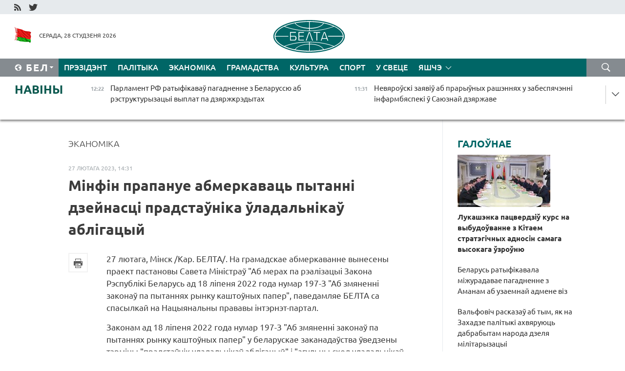

--- FILE ---
content_type: text/html; charset=UTF-8
request_url: https://blr.belta.by/economics/view/minfin-prapanue-abmerkavats-pytanni-dzejnastsi-pradstaunika-uladalnikau-abligatsyj-125351-2023/
body_size: 14725
content:
    
    	<!DOCTYPE HTML>
	<html lang="by-BY" prefix="og: http://ogp.me/ns#">
	<head  prefix="article: http://ogp.me/ns/article#">
		<title>Мінфін прапануе абмеркаваць пытанні дзейнасці прадстаўніка ўладальнікаў аблігацый</title>
		<meta http-equiv="Content-Type" content="text/html; charset=utf-8">
                <meta name="viewport" content="width=device-width">
		<link rel="stylesheet" href="/styles/general_styles.css" type="text/css">
                                <link rel="stylesheet" href="/styles/styles2.css?1769592314" type="text/css">
                                <link rel="stylesheet" href="/styles/styles.css?1769592314" type="text/css">
                <link rel="stylesheet" href="/styles/tr_styles.css" type="text/css">
                            <link rel="icon" href="/desimages/fav.png" type="image/png">
		<meta name="keywords" content="">
		<meta name="description" content="Законам ад 18 ліпеня 2022 года нумар 197-З &quot;Аб змяненні законаў па пытаннях рынку каштоўных папер&quot; у беларускае заканадаўства ўведзены тэрміны &quot;прадстаўнік уладальнікаў аблігацый&quot; і &quot;агульны сход уладальнікаў аблігацый&quot;.">
	                    <meta property="og:locale" content="by_BY">
	        	        	<meta property="og:site_name" content="Беларускае тэлеграфнае агенцтва" />
	        	        	<meta property="og:title" content="Мінфін прапануе абмеркаваць пытанні дзейнасці прадстаўніка ўладальнікаў аблігацый" />
	        	        	<meta property="og:type" content="article" />
	        	        	<meta property="og:url" content="https://blr.belta.by/economics/view/minfin-prapanue-abmerkavats-pytanni-dzejnastsi-pradstaunika-uladalnikau-abligatsyj-125351-2023" />
	        	        	<meta property="og:image" content="https://blr.belta.by/desimages/og_image.png" />
	        	        	<meta property="og:description" content="Законам ад 18 ліпеня 2022 года нумар 197-З &amp;quot;Аб змяненні законаў па пытаннях рынку каштоўных папер&amp;quot; у беларускае заканадаўства ўведзены тэрміны &amp;quot;прадстаўнік уладальнікаў аблігацый&amp;quot; і &amp;quot;агульны сход уладальнікаў аблігацый&amp;quot;." />
	        	        	<meta property="og:section" content="Эканоміка" />
	        	        	<meta property="article:published_time" content="2023-02-27 14:31:00" />
	        	        	<meta property="article:modified_time" content="2023-02-27 17:23:19" />
	        	    		                        <!-- Yandex.Metrika informer -->
<a href="https://metrika.yandex.by/stat/?id=15029098&amp;from=informer"
target="_blank" rel="nofollow"><img src="https://informer.yandex.ru/informer/15029098/1_1_FFFFFFFF_EFEFEFFF_0_pageviews"
style="width:80px; height:15px; border:0; display:none" alt="Яндекс.Метрика" title="Яндекс.Метрика: данные за сегодня (просмотры)" class="ym-advanced-informer" data-cid="15029098" data-lang="ru" /></a>
<!-- /Yandex.Metrika informer -->

<!-- Yandex.Metrika counter -->
<script type="text/javascript" >
   (function(m,e,t,r,i,k,a){m[i]=m[i]||function(){(m[i].a=m[i].a||[]).push(arguments)};
   m[i].l=1*new Date();
   for (var j = 0; j < document.scripts.length; j++) {if (document.scripts[j].src === r) { return; }}
   k=e.createElement(t),a=e.getElementsByTagName(t)[0],k.async=1,k.src=r,a.parentNode.insertBefore(k,a)})
   (window, document, "script", "https://mc.yandex.ru/metrika/tag.js", "ym");

   ym(15029098, "init", {
        clickmap:true,
        trackLinks:true,
        accurateTrackBounce:true,
        webvisor:true
   });
</script>
<noscript><div><img src="https://mc.yandex.ru/watch/15029098" style="position:absolute; left:-9999px;" alt="" /></div></noscript>
<!-- /Yandex.Metrika counter -->

            
                        <meta name="google-site-verification" content="Dd8uWU7VCf77OeeHXR5DHMQmZ-7j6FLk_JRDg71UqnQ" />

            
                        <!-- Google tag (gtag.js) -->
<script async src="https://www.googletagmanager.com/gtag/js?id=G-TNQG804L3G"></script>
<script>
  window.dataLayer = window.dataLayer || [];
  function gtag(){dataLayer.push(arguments);}
  gtag('js', new Date());

  gtag('config', 'G-TNQG804L3G');
</script>

            
        

                                                                	</head>
	
	<body>

                
        <a id="top"></a>

    <div class="all   ">
        <div class="ban_main_top">
            
        </div>
        <div class="top_line">
	                <div class="social_icons">
                                          <a href="/rss" title="RSS"  target ="_self" onmouseover="this.children[0].src='https://blr.belta.by/images/storage/banners/000015_9792b56e8dc3dd1262c69a28a949a99b_work.jpg'" onmouseout="this.children[0].src='https://blr.belta.by/images/storage/banners/000015_4c7b4dd0abba134c3f3b40f11c7d2280_work.jpg'">
                    <img src="https://blr.belta.by/images/storage/banners/000015_4c7b4dd0abba134c3f3b40f11c7d2280_work.jpg" alt="RSS" title="RSS" />
                </a>
                                              <a href="https://twitter.com/ByBelta" title="Twitter"  target ="_blank" onmouseover="this.children[0].src='https://blr.belta.by/images/storage/banners/000015_d883d8345fde0915c71fe70fbc6b3aba_work.jpg'" onmouseout="this.children[0].src='https://blr.belta.by/images/storage/banners/000015_aa312c63b3361ad13bfc21a9647031cf_work.jpg'">
                    <img src="https://blr.belta.by/images/storage/banners/000015_aa312c63b3361ad13bfc21a9647031cf_work.jpg" alt="Twitter" title="Twitter" />
                </a>
                        </div>
    
	         
        </div>
        <div class="header">
            <div class="header_date">
                                            <a class="header_flag" href="/" title="Сцяг"  target ="_self">
                <img 
                    src="https://blr.belta.by/images/storage/banners/000204_8b46a27f5f27ae9a2d0bd487d340c2d5_work.jpg" 
                    alt="Сцяг" 
                    title="Сцяг" 
                                    />
            </a>
            
                Серада, 28 студзеня 2026
            </div>
	            	        <div class="logo">
            
                                                                    <a href="/" title="Беларускае тэлеграфнае агенцтва"  target ="_self">
                            <span class="logo_img"><img src="https://blr.belta.by/images/storage/banners/000016_3289232daeea51392de2ee72efbeeaee_work.jpg" alt="Беларускае тэлеграфнае агенцтва" title="Беларускае тэлеграфнае агенцтва" /></span>
                                                    </a>
                                                        </div>
    
            <div class="weather_currency">
                <div class="weather_currency_inner">
                
	 	
                </div>
	    
            </div>
        </div>
    <div class="menu_line" >

	    <div class="main_langs" id="main_langs">
            <div class="main_langs_inner" id="main_langs_inner">
	
                                    <div class="main_lang_item" ><a target="_blank"   href="http://belta.by" title="Рус" >Рус</a></div>
        	
                                                    	
                                    <div class="main_lang_item" ><a target="_blank"   href="https://pol.belta.by/" title="Pl" >Pl</a></div>
        	
                                    <div class="main_lang_item" ><a target="_blank"   href="http://eng.belta.by" title="Eng" >Eng</a></div>
        	
                                    <div class="main_lang_item" ><a target="_blank"   href="http://deu.belta.by" title="Deu" >Deu</a></div>
        	
                                    <div class="main_lang_item" ><a target="_blank"   href="http://esp.belta.by" title="Esp" >Esp</a></div>
        	
                                    <div class="main_lang_item" ><a target="_blank"   href="http://chn.belta.by/" title="中文" >中文</a></div>
        </div>
<div class="main_lang_item main_lang_selected" ><a   href="https://blr.belta.by/" title="Бел">Бел</a></div>
</div>
		

	       <div class="h_menu_fp" id="h_menu_fp" >
    <div class="h_menu_title" id="h_menu_title">
                Меню
    </div>
            <div class="h_menu_s" id="h_menu_s"></div>
        <div class="menu_more">
            <div class="menu_more_title" id="h_menu_more" >Яшчэ </div>
                    <div id="h_menu" class="h_menu">
                <div class="content_all_margin">
	                        <div class="menu_els" id="h_menu_line_1">
                                                            <div class="menu_item " id="h_menu_item_1_1">
                            <a   href="https://blr.belta.by/president/" title="Прэзідэнт">Прэзідэнт</a>
                        </div>
                                                                                <div class="menu_item " id="h_menu_item_1_2">
                            <a   href="https://blr.belta.by/politics/" title="Палітыка">Палітыка</a>
                        </div>
                                                                                <div class="menu_item menu_item_selected" id="h_menu_item_1_3">
                            <a   href="https://blr.belta.by/economics/" title="Эканоміка">Эканоміка</a>
                        </div>
                                                                                <div class="menu_item " id="h_menu_item_1_4">
                            <a   href="https://blr.belta.by/society/" title="Грамадства">Грамадства</a>
                        </div>
                                                                                <div class="menu_item " id="h_menu_item_1_5">
                            <a   href="https://blr.belta.by/culture/" title="Культура">Культура</a>
                        </div>
                                                                                <div class="menu_item " id="h_menu_item_1_6">
                            <a   href="https://blr.belta.by/sport/" title="Спорт">Спорт</a>
                        </div>
                                                                                <div class="menu_item " id="h_menu_item_1_7">
                            <a   href="https://blr.belta.by/world/" title="У свеце">У свеце</a>
                        </div>
                                                </div>
                                            <div class="menu_els" id="h_menu_line_2">
                                                            <div class="menu_item " id="h_menu_item_2_1">
                            <a   href="https://blr.belta.by/opinions/" title="Меркаванні">Меркаванні</a>
                        </div>
                                                                                <div class="menu_item " id="h_menu_item_2_2">
                            <a   href="https://blr.belta.by/comments/" title="Каментарыі">Каментарыі</a>
                        </div>
                                                                                <div class="menu_item " id="h_menu_item_2_3">
                            <a   href="https://blr.belta.by/interview/" title="Інтэрв&#039;ю">Інтэрв'ю</a>
                        </div>
                                                </div>
                                            <div class="menu_els" id="h_menu_line_3">
                                                            <div class="menu_item " id="h_menu_item_3_1">
                            <a   href="https://blr.belta.by/photonews/" title="Фотанавіны">Фотанавіны</a>
                        </div>
                                                                                <div class="menu_item " id="h_menu_item_3_2">
                            <a   href="https://blr.belta.by/video/" title="Відэа">Відэа</a>
                        </div>
                                                                                <div class="menu_item " id="h_menu_item_3_3">
                            <a   href="https://blr.belta.by/infographica/" title="Інфаграфіка">Інфаграфіка</a>
                        </div>
                                                </div>
                                            <div class="menu_els" id="h_menu_line_4">
                                                            <div class="menu_item " id="h_menu_item_4_1">
                            <a   href="https://blr.belta.by/about_company/" title="Аб агенцтве">Аб агенцтве</a>
                        </div>
                                                                                <div class="menu_item " id="h_menu_item_4_2">
                            <a   href="https://blr.belta.by/advertising/" title="Рэклама">Рэклама</a>
                        </div>
                                                                                <div class="menu_item " id="h_menu_item_4_3">
                            <a   href="https://blr.belta.by/contacts/" title="Кантакты">Кантакты</a>
                        </div>
                                                </div>
                            </div>
       
    </div>
                    </div>
           </div>            
	


	
    
    
	    <div class="search_btn" onclick="open_search('search')"></div>
<form action="/search/getResultsForPeriod/" id="search">
    <input type="text" name="query" value="" placeholder="Пошук" class="search_edit"/>
    <input type="submit" value="Пошук" class="search_submit" />
    <div class="clear"></div>
        <div class="fp_search_where">
        <span id="fp_search_where">Дзе шукаць:</span>
            <input type="radio" name="group" value="0" id="group_0"/><label for="group_0">Шукаць усюды</label>
                                                        <input type="radio" name="group" value="4" id="group_4"/><label for="group_4">Вiдэа</label>
                                           <input type="radio" name="group" value="5" id="group_5"/><label for="group_5">Інфаграфіка</label>
                                           <input type="radio" name="group" value="6" id="group_6"/><label for="group_6">Эксперты</label>
               </div>
       <div class="fp_search_where">
        <span id="fp_search_when">За перыяд</span>
            <input type="radio" name="period" value="0" id="period_0"/><label for="period_0">За ўвесь перыяд</label>
            <input type="radio" name="period" value="1" id="period_1"/><label for="period_1">За дзень</label>
            <input type="radio" name="period" value="2" id="period_2"/><label for="period_2">За тыдзень</label>
            <input type="radio" name="period" value="3" id="period_3"/><label for="period_3">За месяц</label>
            <input type="radio" name="period" value="4" id="period_4"/><label for="period_4">За год</label>
                </div>
    <div class="search_close close_btn" onclick="close_search('search')"></div>
</form>
   

    </div>
    <div class="top_lenta_inner">
  <div class="top_lenta">
    <a href="/" title="На галоўную" class="tl_logo"></a>
    <div class="tl_title">
                    <a href="https://blr.belta.by/all_news" title="Навіны">Навіны</a>
            </div>
                            <div class="tl_inner" id="tl_inner">
        
        <div class="tl_item">
	        	            	        	                                                                        	                	                                <a  href="https://blr.belta.by/economics/view/parlament-rf-ratyfikavau-pagadnenne-z-belarussju-ab-restrukturyzatsyi-vyplat-pa-dzjarzhkredytah-154025-2026/"   title="Парламент РФ ратыфікаваў пагадненне з Беларуссю аб рэструктурызацыі выплат па дзяржкрэдытах ">
                    <span class="tl_date">
                                                                                                <span>12:22</span>
                    </span>
                    <span class="tl_news">Парламент РФ ратыфікаваў пагадненне з Беларуссю аб рэструктурызацыі выплат па дзяржкрэдытах </span>
                    <span class="tl_node">Эканоміка</span>
                </a>
        </div>
        
        <div class="tl_item">
	        	            	        	                                                                        	                	                                <a  href="https://blr.belta.by/politics/view/nevjarouski-zajaviu-ab-praryunyh-rashennjah-u-zabespjachenni-infarmbjaspeki-u-sajuznaj-dzjarzhave-154024-2026/"   title="Невяроўскі заявіў аб прарыўных рашэннях у забеспячэнні інфармбяспекі ў Саюзнай дзяржаве ">
                    <span class="tl_date">
                                                                                                <span>11:31</span>
                    </span>
                    <span class="tl_news">Невяроўскі заявіў аб прарыўных рашэннях у забеспячэнні інфармбяспекі ў Саюзнай дзяржаве </span>
                    <span class="tl_node">Палітыка</span>
                </a>
        </div>
        
        <div class="tl_item">
	        	            	        	                                                                        	                	                                <a  href="https://blr.belta.by/society/view/u-minskaj-voblastsi-pradauzhajuts-adnauljats-elektrazabespjachenne-u-vasmi-naselenyh-punktah-154023-2026/"   title="У Мінскай вобласці прадаўжаюць аднаўляць электразабеспячэнне ў васьмі населеных пунктах">
                    <span class="tl_date">
                                                                                                <span>11:29</span>
                    </span>
                    <span class="tl_news">У Мінскай вобласці прадаўжаюць аднаўляць электразабеспячэнне ў васьмі населеных пунктах</span>
                    <span class="tl_node">Грамадства</span>
                </a>
        </div>
        
        <div class="tl_item">
	        	            	        	                                                                        	                	                                <a  href="https://blr.belta.by/world/view/ne-pradaetstsa-u-grenlandyi-adkazali-na-zajavu-trampa-ab-zhadanni-kupits-vostrau-154022-2026/"   title="&quot;Не прадаецца!&quot; У Грэнландыі адказалі на заяву Трампа аб жаданні купіць востраў  ">
                    <span class="tl_date">
                                                                                                <span>11:26</span>
                    </span>
                    <span class="tl_news">"Не прадаецца!" У Грэнландыі адказалі на заяву Трампа аб жаданні купіць востраў  </span>
                    <span class="tl_node">У свеце</span>
                </a>
        </div>
        
        <div class="tl_item">
	        	            	        	                                                                        	                	                                <a  href="https://blr.belta.by/society/view/amal-15-tys-mashyn-zhkg-nochchu-i-ranitsaj-apratsouvali-protsigalalednymi-materyjalami-darogi-u-154021-2026/"   title="Амаль 1,5 тыс. машын ЖКГ ноччу і раніцай апрацоўвалі процігалалёднымі матэрыяламі дарогі ў Беларусі ">
                    <span class="tl_date">
                                                                                                <span>11:01</span>
                    </span>
                    <span class="tl_news">Амаль 1,5 тыс. машын ЖКГ ноччу і раніцай апрацоўвалі процігалалёднымі матэрыяламі дарогі ў Беларусі </span>
                    <span class="tl_node">Грамадства</span>
                </a>
        </div>
        
        <div class="tl_item">
	        	            	        	                                                                        	                	                                <a  href="https://blr.belta.by/society/view/chym-minski-pratses-adroznivausja-ad-njurnbergskaga-gistoryk-nazvau-kljuchavyja-asablivastsi-154020-2026/"   title="Чым Мінскі працэс адрозніваўся ад Нюрнбергскага? Гісторык назваў ключавыя асаблівасці ">
                    <span class="tl_date">
                                                                                                <span>10:39</span>
                    </span>
                    <span class="tl_news">Чым Мінскі працэс адрозніваўся ад Нюрнбергскага? Гісторык назваў ключавыя асаблівасці </span>
                    <span class="tl_node">Грамадства</span>
                </a>
        </div>
        
        <div class="tl_item">
	        	            	        	                                                                        	                	                                <a  href="https://blr.belta.by/culture/view/vystavu-pra-jaurejskih-autarau-belarusi-pradstavili-u-muzei-zapavedniku-zaslaue-154019-2026/"   title="Выставу пра яўрэйскіх аўтараў Беларусі прадставілі ў музеі-запаведніку &quot;Заслаўе&quot;">
                    <span class="tl_date">
                                                                                                <span>10:30</span>
                    </span>
                    <span class="tl_news">Выставу пра яўрэйскіх аўтараў Беларусі прадставілі ў музеі-запаведніку "Заслаўе"</span>
                    <span class="tl_node">Культура</span>
                </a>
        </div>
        
        <div class="tl_item">
	        	            	        	                                                                        	                	                                <a  href="https://blr.belta.by/politics/view/pasol-belarusi-abmerkavau-z-patryjarham-ierusalima-aktyvizatsyju-palomnitskih-i-gumanitarnyh-kantaktau-154018-2026/"   title="Пасол Беларусі абмеркаваў з Патрыярхам Іерусаліма актывізацыю паломніцкіх і гуманітарных кантактаў  ">
                    <span class="tl_date">
                                                                                                <span>10:04</span>
                    </span>
                    <span class="tl_news">Пасол Беларусі абмеркаваў з Патрыярхам Іерусаліма актывізацыю паломніцкіх і гуманітарных кантактаў  </span>
                    <span class="tl_node">Палітыка</span>
                </a>
        </div>
        
        <div class="tl_item">
	        	            	        	                                                                        	                	                                <a  href="https://blr.belta.by/society/view/belaruskija-energetyki-adnauljajuts-elektrazabespjachenne-u-naselenyh-punktah-jakija-patsjarpeli-ad-154017-2026/"   title="Беларускія энергетыкі аднаўляюць электразабеспячэнне ў населеных пунктах, якія пацярпелі ад непагоды  ">
                    <span class="tl_date">
                                                                                                <span>10:01</span>
                    </span>
                    <span class="tl_news">Беларускія энергетыкі аднаўляюць электразабеспячэнне ў населеных пунктах, якія пацярпелі ад непагоды  </span>
                    <span class="tl_node">Грамадства</span>
                </a>
        </div>
        
        <div class="tl_item">
	        	            	        	                                                                        	                	                                <a  href="https://blr.belta.by/world/view/turetski-ekspert-admova-germanii-pradastauljats-patriot-svedchyts-ab-tym-shto-zahadu-nadakuchyu-154016-2026/"   title="Турэцкі эксперт: адмова Германіі прадастаўляць Patriot сведчыць аб тым, што Захаду надакучыў канфлікт ва Украіне ">
                    <span class="tl_date">
                                                                                                <span>09:38</span>
                    </span>
                    <span class="tl_news">Турэцкі эксперт: адмова Германіі прадастаўляць Patriot сведчыць аб тым, што Захаду надакучыў канфлікт ва Украіне </span>
                    <span class="tl_node">У свеце</span>
                </a>
        </div>
        
        <div class="tl_item">
	        	            	        	                                                                        	                	                                <a  href="https://blr.belta.by/society/view/u-savetse-miru-pryvitali-belarus-u-jakastsi-adnago-z-zasnavalnikau-154015-2026/"   title="У Савеце міру прывіталі Беларусь у якасці аднаго з заснавальнікаў ">
                    <span class="tl_date">
                                                                                                <span>09:02</span>
                    </span>
                    <span class="tl_news">У Савеце міру прывіталі Беларусь у якасці аднаго з заснавальнікаў </span>
                    <span class="tl_node">Грамадства</span>
                </a>
        </div>
        
        <div class="tl_item">
	        	            	        	                                                                        	                	                                <a  href="https://blr.belta.by/society/view/mokry-sneg-i-galaledzitsa-sinoptyki-ab-nadvori-na-sennja-154014-2026/"   title="Мокры снег і галалёдзіца. Сіноптыкі аб надвор&#039;і на сёння ">
                    <span class="tl_date">
                                                                                                <span>09:01</span>
                    </span>
                    <span class="tl_news">Мокры снег і галалёдзіца. Сіноптыкі аб надвор'і на сёння </span>
                    <span class="tl_node">Грамадства</span>
                </a>
        </div>
        
        <div class="tl_item">
	        	            	            	            	        	                            <div class="lenta_date_box">
                    <div class="lenta_date">
                   	               27.01.26
	                              <div class="line"></div>
                    </div>
                    </div>
	                                                                        	                	                                <a  href="https://blr.belta.by/president/view/lukashenka-peradau-doping-belaruskim-bijatlanistam-154013-2026/"   title="Лукашэнка перадаў &quot;допінг&quot; беларускім біятланістам ">
                    <span class="tl_date">
                                                                                                    <span class="lenta_date_past">27.01.26</span>
                                                <span>20:51</span>
                    </span>
                    <span class="tl_news">Лукашэнка перадаў "допінг" беларускім біятланістам </span>
                    <span class="tl_node">Прэзідэнт</span>
                </a>
        </div>
        
        <div class="tl_item">
	        	            	        	                                                                        	                	                                <a  href="https://blr.belta.by/society/view/nas-geta-mala-hvaljue-ejsmant-ab-planah-kieva-uzbudzits-spravu-suprats-prezidenta-belarusi-154012-2026/"   title="&quot;Нас гэта мала хвалюе&quot;. Эйсмант аб планах Кіева ўзбудзіць справу супраць Прэзідэнта Беларусі ">
                    <span class="tl_date">
                                                                                                    <span class="lenta_date_past">27.01.26</span>
                                                <span>20:11</span>
                    </span>
                    <span class="tl_news">"Нас гэта мала хвалюе". Эйсмант аб планах Кіева ўзбудзіць справу супраць Прэзідэнта Беларусі </span>
                    <span class="tl_node">Грамадства</span>
                </a>
        </div>
        
        <div class="tl_item">
	        	            	        	                                                                        	                	                                <a  href="https://blr.belta.by/society/view/sergjaenka-zaklikau-mjastsovyja-organy-ulady-maksimalna-zadzejnichats-patentsyjal-deputatau-154011-2026/"   title="Сергяенка заклікаў мясцовыя органы ўлады максімальна задзейнічаць патэнцыял дэпутатаў  ">
                    <span class="tl_date">
                                                                                                    <span class="lenta_date_past">27.01.26</span>
                                                <span>19:59</span>
                    </span>
                    <span class="tl_news">Сергяенка заклікаў мясцовыя органы ўлады максімальна задзейнічаць патэнцыял дэпутатаў  </span>
                    <span class="tl_node">Грамадства</span>
                </a>
        </div>
        
        <div class="tl_item">
	        	            	        	                                                                        	                	                                <a  href="https://blr.belta.by/politics/view/dzeravinski-uruchyu-daverchyja-gramaty-prezidentu-ekvadora-154009-2026/"   title="Дзеравінскі ўручыў даверчыя граматы прэзідэнту Эквадора ">
                    <span class="tl_date">
                                                                                                    <span class="lenta_date_past">27.01.26</span>
                                                <span>19:19</span>
                    </span>
                    <span class="tl_news">Дзеравінскі ўручыў даверчыя граматы прэзідэнту Эквадора </span>
                    <span class="tl_node">Палітыка</span>
                </a>
        </div>
        
        <div class="tl_item">
	        	            	        	                                                                        	                	                                <a  href="https://blr.belta.by/politics/view/ekspart-demakratyi-tsanoj-pravou-chalaveka-u-bruseli-raskrytykavali-adnabakovyja-sanktsyi-154010-2026/"   title="Экспарт дэмакратыі цаной правоў чалавека: у Бруселі раскрытыкавалі аднабаковыя санкцыі  ">
                    <span class="tl_date">
                                                                                                    <span class="lenta_date_past">27.01.26</span>
                                                <span>18:56</span>
                    </span>
                    <span class="tl_news">Экспарт дэмакратыі цаной правоў чалавека: у Бруселі раскрытыкавалі аднабаковыя санкцыі  </span>
                    <span class="tl_node">Палітыка</span>
                </a>
        </div>
        
        <div class="tl_item">
	        	            	        	                                                                        	                	                                <a  href="https://blr.belta.by/politics/view/seliverstau-uruchyu-kopii-daverchyh-gramat-u-mzs-rf-154008-2026/"   title="Селіверстаў уручыў копіі даверчых грамат у МЗС РФ ">
                    <span class="tl_date">
                                                                                                    <span class="lenta_date_past">27.01.26</span>
                                                <span>18:30</span>
                    </span>
                    <span class="tl_news">Селіверстаў уручыў копіі даверчых грамат у МЗС РФ </span>
                    <span class="tl_node">Палітыка</span>
                </a>
        </div>
        
        <div class="tl_item">
	        	            	        	                                                                        	                	                                <a  href="https://blr.belta.by/economics/view/tsi-budze-i-u-dalejshym-umatsouvatstsa-belaruski-rubel-kiraunik-natsbanka-dau-pragnoz-154007-2026/"   title="Ці будзе і ў далейшым умацоўвацца беларускі рубель? Кіраўнік Нацбанка даў прагноз   ">
                    <span class="tl_date">
                                                                                                    <span class="lenta_date_past">27.01.26</span>
                                                <span>18:14</span>
                    </span>
                    <span class="tl_news">Ці будзе і ў далейшым умацоўвацца беларускі рубель? Кіраўнік Нацбанка даў прагноз   </span>
                    <span class="tl_node">Эканоміка</span>
                </a>
        </div>
        
        <div class="tl_item">
	        	            	        	                                                                        	                	                                <a  href="https://blr.belta.by/economics/view/u-eaes-bjaruts-kurs-na-razvitstse-vadarodnaga-transpartu-154006-2026/"   title="У ЕАЭС бяруць курс на развіццё вадароднага транспарту ">
                    <span class="tl_date">
                                                                                                    <span class="lenta_date_past">27.01.26</span>
                                                <span>17:48</span>
                    </span>
                    <span class="tl_news">У ЕАЭС бяруць курс на развіццё вадароднага транспарту </span>
                    <span class="tl_node">Эканоміка</span>
                </a>
        </div>
        
        <div class="tl_item">
	        	            	        	                                                                        	                	                                <a  href="https://blr.belta.by/president/view/belarus-ratyfikavala-mizhuradavae-pagadnenne-z-amanam-ab-uzaemnaj-admene-viz-154004-2026/"   title="Беларусь ратыфікавала міжурадавае пагадненне з Аманам аб узаемнай адмене віз ">
                    <span class="tl_date">
                                                                                                    <span class="lenta_date_past">27.01.26</span>
                                                <span>17:31</span>
                    </span>
                    <span class="tl_news">Беларусь ратыфікавала міжурадавае пагадненне з Аманам аб узаемнай адмене віз </span>
                    <span class="tl_node">Прэзідэнт</span>
                </a>
        </div>
        
        <div class="tl_item">
	        	            	        	                                                                        	                	                                <a  href="https://blr.belta.by/economics/view/belarus-zatsikaulena-u-pashyrenni-pastavak-malochnaj-praduktsyi-u-indaneziju-154005-2026/"   title="Беларусь зацікаўлена ў пашырэнні паставак малочнай прадукцыі ў Інданезію">
                    <span class="tl_date">
                                                                                                    <span class="lenta_date_past">27.01.26</span>
                                                <span>17:29</span>
                    </span>
                    <span class="tl_news">Беларусь зацікаўлена ў пашырэнні паставак малочнай прадукцыі ў Інданезію</span>
                    <span class="tl_node">Эканоміка</span>
                </a>
        </div>
        
        <div class="tl_item">
	        	            	        	                                                                        	                	                                <a  href="https://blr.belta.by/society/view/dzjarzhstandart-abjaviu-konkurs-na-lepshy-praekt-paljapshennja-u-kraine-arganizatsyi-galine-u-2026-154003-2026/"   title="Дзяржстандарт аб&#039;явіў конкурс на лепшы праект паляпшэння ў краіне, арганізацыі, галіне ў 2026 годзе">
                    <span class="tl_date">
                                                                                                    <span class="lenta_date_past">27.01.26</span>
                                                <span>17:28</span>
                    </span>
                    <span class="tl_news">Дзяржстандарт аб'явіў конкурс на лепшы праект паляпшэння ў краіне, арганізацыі, галіне ў 2026 годзе</span>
                    <span class="tl_node">Грамадства</span>
                </a>
        </div>
        
        <div class="tl_item">
	        	            	        	                                                                        	                	                                <a  href="https://blr.belta.by/society/view/garachaja-linija-pa-pytannjah-pravjadzennja-rtse-budze-pratsavats-31-studzenja-154002-2026/"   title="Гарачая лінія па пытаннях правядзення РЦЭ будзе працаваць 31 студзеня ">
                    <span class="tl_date">
                                                                                                    <span class="lenta_date_past">27.01.26</span>
                                                <span>17:10</span>
                    </span>
                    <span class="tl_news">Гарачая лінія па пытаннях правядзення РЦЭ будзе працаваць 31 студзеня </span>
                    <span class="tl_node">Грамадства</span>
                </a>
        </div>
        
        <div class="tl_item">
	        	            	        	                                                                        	                	                                <a  href="https://blr.belta.by/economics/view/z-ulikam-kitajskih-tendentsyj-internet-prodazhau-charvjakou-ab-rezervah-dvuhbakovaga-gandlju-belarusi-154001-2026/"   title="&quot;З улікам кітайскіх тэндэнцый інтэрнэт-продажаў&quot;. Чарвякоў аб рэзервах двухбаковага гандлю Беларусі і КНР ">
                    <span class="tl_date">
                                                                                                    <span class="lenta_date_past">27.01.26</span>
                                                <span>17:00</span>
                    </span>
                    <span class="tl_news">"З улікам кітайскіх тэндэнцый інтэрнэт-продажаў". Чарвякоў аб рэзервах двухбаковага гандлю Беларусі і КНР </span>
                    <span class="tl_node">Эканоміка</span>
                </a>
        </div>
        
        <div class="tl_item">
	        	            	        	                                                                        	                	                                <a  href="https://blr.belta.by/world/view/indyja-i-es-abjavili-ab-zakljuchenni-gandlevaga-pagadnennja-153999-2026/"   title="Індыя і ЕС аб&#039;явілі аб заключэнні гандлёвага пагаднення">
                    <span class="tl_date">
                                                                                                    <span class="lenta_date_past">27.01.26</span>
                                                <span>16:26</span>
                    </span>
                    <span class="tl_news">Індыя і ЕС аб'явілі аб заключэнні гандлёвага пагаднення</span>
                    <span class="tl_node">У свеце</span>
                </a>
        </div>
        
        <div class="tl_item">
	        	            	        	                                                                        	                	                                <a  href="https://blr.belta.by/sport/view/svitolina-budze-sapernitsaj-sabalenka-u-paufinale-australian-open-154000-2026/"   title="Світоліна будзе саперніцай Сабаленка ў паўфінале Australian Open">
                    <span class="tl_date">
                                                                                                    <span class="lenta_date_past">27.01.26</span>
                                                <span>16:10</span>
                    </span>
                    <span class="tl_news">Світоліна будзе саперніцай Сабаленка ў паўфінале Australian Open</span>
                    <span class="tl_node">Спорт</span>
                </a>
        </div>
        
        <div class="tl_item">
	        	            	        	                                                                        	                	                                <a  href="https://blr.belta.by/society/view/valfovich-raskazau-ab-tym-jak-na-zahadze-palityki-ahvjarujuts-dabrabytam-naroda-dzelja-militaryzatsyi-153998-2026/"   title="Вальфовіч расказаў аб тым, як на Захадзе палітыкі ахвяруюць дабрабытам народа дзеля мілітарызацыі    ">
                    <span class="tl_date">
                                                                                                    <span class="lenta_date_past">27.01.26</span>
                                                <span>15:57</span>
                    </span>
                    <span class="tl_news">Вальфовіч расказаў аб тым, як на Захадзе палітыкі ахвяруюць дабрабытам народа дзеля мілітарызацыі    </span>
                    <span class="tl_node">Грамадства</span>
                </a>
        </div>
        
        <div class="tl_item">
	        	            	        	                                                                        	                	                                <a  href="https://blr.belta.by/politics/view/belarus-i-japonija-majuts-namer-razvivats-mizhparlamentskae-i-mizhregijanalnae-supratsounitstva-153997-2026/"   title="Беларусь і Японія маюць намер развіваць міжпарламенцкае і міжрэгіянальнае супрацоўніцтва">
                    <span class="tl_date">
                                                                                                    <span class="lenta_date_past">27.01.26</span>
                                                <span>15:32</span>
                    </span>
                    <span class="tl_news">Беларусь і Японія маюць намер развіваць міжпарламенцкае і міжрэгіянальнае супрацоўніцтва</span>
                    <span class="tl_node">Палітыка</span>
                </a>
        </div>
        
        <div class="tl_item">
	        	            	        	                                                                        	                	                                <a  href="https://blr.belta.by/society/view/pjartsou-ad-efektyunaj-realizatsyi-i-novyh-kreatyunyh-padyhodau-zalezhyts-pospeh-idealagichnaj-raboty-153996-2026/"   title="Пярцоў: ад эфектыўнай рэалізацыі і новых крэатыўных падыходаў залежыць поспех ідэалагічнай работы ў краіне  ">
                    <span class="tl_date">
                                                                                                    <span class="lenta_date_past">27.01.26</span>
                                                <span>15:31</span>
                    </span>
                    <span class="tl_news">Пярцоў: ад эфектыўнай рэалізацыі і новых крэатыўных падыходаў залежыць поспех ідэалагічнай работы ў краіне  </span>
                    <span class="tl_node">Грамадства</span>
                </a>
        </div>
        <a class="all_news" href="https://blr.belta.by/all_news" title="Усе навіны">Усе навіны</a> 
    </div>
    <div class="tl_arrow" title="" id="tl_arrow"></div>
    <a class="all_news main_left_col" href="https://blr.belta.by/all_news" title="Усе навіны">Усе навіны</a> 
  </div>
    
</div>    <div class="main">
        <div class="content_2_col">
                  
<div class="content_margin">
<a href="https://blr.belta.by/economics/" title="Эканоміка"  class="rubric">Эканоміка</a>
<div class="date_full">27 лютага 2023, 14:31</div>
<h1>Мінфін прапануе абмеркаваць пытанні дзейнасці прадстаўніка ўладальнікаў аблігацый</h1>

    <div class="inner_content">
                    <div class="social_icons_c">
                                                                                        <div></div>
            
       

                                            <a href="/printv/economics/view/minfin-prapanue-abmerkavats-pytanni-dzejnastsi-pradstaunika-uladalnikau-abligatsyj-125351-2023/" onclick="window.open('/printv/economics/view/minfin-prapanue-abmerkavats-pytanni-dzejnastsi-pradstaunika-uladalnikau-abligatsyj-125351-2023/');return false" class="print_icon"></a>
                </div>
        
        <div>
            <div class="text">

                
                                
                <meta name="mediator_published_time" content="2023-02-27T14:31:00+00:00" />
    <meta name="mediator_theme" content="Эканоміка" />
    <meta name="mediator" content="/economics/view/minfin-prapanue-abmerkavats-pytanni-dzejnastsi-pradstaunika-uladalnikau-abligatsyj-125351-2023/" />
                                                                      
                                <div class="js-mediator-article">
                    <p>27 лютага, Мінск /Кар. БЕЛТА/. На грамадскае абмеркаванне вынесены праект пастановы Савета Міністраў "Аб мерах па рэалізацыі Закона Рэспублікі Беларусь ад 18 ліпеня 2022 года нумар 197-З "Аб змяненні законаў па пытаннях рынку каштоўных папер", паведамляе БЕЛТА са спасылкай на Нацыянальны прававы інтэрнэт-партал.</p><p></p><p>Законам ад 18 ліпеня 2022 года нумар 197-З "Аб змяненні законаў па пытаннях рынку каштоўных папер" у беларускае заканадаўства ўведзены тэрміны "прадстаўнік уладальнікаў аблігацый" і "агульны сход уладальнікаў аблігацый". Да прыняцця закона адносіны, звязаныя з функцыянаваннем гэтых інстытутаў у Беларусі, не былі ўрэгуляваны. Увядзенне гэтых інстытутаў накіравана на стварэнне дадатковых механізмаў абароны правоў і інтарэсаў уладальнікаў аблігацый.</p><p></p><p>У сувязі з гэтым праектам пастановы прапануецца вызначыць выпадкі назначэння (выбрання) прадстаўніка ўладальнікаў аблігацый, патрабаванні да прадстаўніка ўладальнікаў аблігацый, яго правы і абавязкі, парадак ажыццяўлення дзейнасці прадстаўніка ўладальнікаў аблігацый і парадак ажыццяўлення дзейнасці агульнага сходу ўладальнікаў аблігацый, а менавіта пералік пытанняў, па якіх ён мае права прымаць рашэнні.</p><p></p><p>Дакументам прадугледжаны шэраг выпадкаў, калі эмітэнт аблігацый абавязаны назначыць прадстаўніка ўладальнікаў аблігацый.</p><p></p><p>Таксама прапануецца ўстанавіць мінімальныя крытэрыі для асоб, якія ажыццяўляюць функцыі прадстаўніка ўладальнікаў аблігацый, і прадугледзець, што ў якасці прадстаўнікоў уладальнікаў аблігацый могуць быць назначаны: прафесійны ўдзельнік рынку каштоўных папер (брокер, дылер, дэпазітарый, даверны кіраўнік), кіруючая арганізацыя інвестыцыйнага фонду, спецыялізаваны дэпазітарый інвестыцыйнага фонду або іншая юрыдычная асоба, што створана ў адпаведнасці з заканадаўствам, з'яўляецца камерцыйнай арганізацыяй і існуе не менш за тры гады.</p><p></p><p>Арганізатар грамадскага абмеркавання - Міністэрства фінансаў.</p><p></p><p>Свае заўвагі і прапановы можна выказаць у спецыяльнай тэме на Прававым форуме Беларусі, а таксама накіраваць арганізатару грамадскага абмеркавання на электронны адрас law_securities@minfin.gov.by з 27 лютага па 9 сакавіка 2023 года.-0-</p><p></p>
                    
                    
                                        
                                    <div class="invite_in_messagers">
    <div>Падпісвайцеся на нас у</div>
       <a  class="viber" href="https://twitter.com/ByBelta" rel="nofollow" target="_blank">
         <img src="https://blr.belta.by/images/design/1.png" style="margin:3px 0 -17px 0;display: inline;display: inline;" alt="X" title="X"
    </a>  
</div>
                                                        </div>


                
                
            </div>
            <div class="clear"></div>
        </div>
    </div>
</div>
    

            <div class="rubricNews">
    <div class="content_margin">
<a class="block_title" href="https://blr.belta.by/economics">Навіны рубрыкі Эканоміка</a>
    <div class="rubricNews_item">
                          	                	                                                    <a class="rubricNews_item_img news_with_rubric_img" href="/economics/view/parlament-rf-ratyfikavau-pagadnenne-z-belarussju-ab-restrukturyzatsyi-vyplat-pa-dzjarzhkredytah-154025-2026/"  title="Парламент РФ ратыфікаваў пагадненне з Беларуссю аб рэструктурызацыі выплат па дзяржкрэдытах ">
                        <img src="https://blr.belta.by/images/storage/news/with_archive/2026/000021_1769592164_154025_medium.jpg" alt="Фота з архіва" title="Фота з архіва"/>
                    </a>
                                <a href="/economics/view/parlament-rf-ratyfikavau-pagadnenne-z-belarussju-ab-restrukturyzatsyi-vyplat-pa-dzjarzhkredytah-154025-2026/"  title="Парламент РФ ратыфікаваў пагадненне з Беларуссю аб рэструктурызацыі выплат па дзяржкрэдытах ">
                    Парламент РФ ратыфікаваў пагадненне з Беларуссю аб рэструктурызацыі выплат па дзяржкрэдытах 
                </a>
    </div>
    <div class="rubricNews_item">
                          	                	                                                    <a class="rubricNews_item_img news_with_rubric_img" href="/economics/view/tsi-budze-i-u-dalejshym-umatsouvatstsa-belaruski-rubel-kiraunik-natsbanka-dau-pragnoz-154007-2026/"  title="Ці будзе і ў далейшым умацоўвацца беларускі рубель? Кіраўнік Нацбанка даў прагноз   ">
                        <img src="https://blr.belta.by/images/storage/news/with_archive/2026/000021_1769526959_154007_medium.jpg" alt="Фота з архіва" title="Фота з архіва"/>
                    </a>
                                <a href="/economics/view/tsi-budze-i-u-dalejshym-umatsouvatstsa-belaruski-rubel-kiraunik-natsbanka-dau-pragnoz-154007-2026/"  title="Ці будзе і ў далейшым умацоўвацца беларускі рубель? Кіраўнік Нацбанка даў прагноз   ">
                    Ці будзе і ў далейшым умацоўвацца беларускі рубель? Кіраўнік Нацбанка даў прагноз   
                </a>
    </div>
    <div class="rubricNews_item">
                          	                	                                                    <a class="rubricNews_item_img news_with_rubric_img" href="/economics/view/u-eaes-bjaruts-kurs-na-razvitstse-vadarodnaga-transpartu-154006-2026/"  title="У ЕАЭС бяруць курс на развіццё вадароднага транспарту ">
                        <img src="https://blr.belta.by/images/storage/news/with_archive/2026/000021_1769525358_154006_medium.jpg" alt="Фота з архіва" title="Фота з архіва"/>
                    </a>
                                <a href="/economics/view/u-eaes-bjaruts-kurs-na-razvitstse-vadarodnaga-transpartu-154006-2026/"  title="У ЕАЭС бяруць курс на развіццё вадароднага транспарту ">
                    У ЕАЭС бяруць курс на развіццё вадароднага транспарту 
                </a>
    </div>
    <div class="rubricNews_item">
                          	                	                                                    <a class="rubricNews_item_img news_with_rubric_img" href="/economics/view/belarus-zatsikaulena-u-pashyrenni-pastavak-malochnaj-praduktsyi-u-indaneziju-154005-2026/"  title="Беларусь зацікаўлена ў пашырэнні паставак малочнай прадукцыі ў Інданезію">
                        <img src="https://blr.belta.by/images/storage/news/with_archive/2026/000021_1769524354_154005_medium.jpg" alt="Фота з архіва" title="Фота з архіва"/>
                    </a>
                                <a href="/economics/view/belarus-zatsikaulena-u-pashyrenni-pastavak-malochnaj-praduktsyi-u-indaneziju-154005-2026/"  title="Беларусь зацікаўлена ў пашырэнні паставак малочнай прадукцыі ў Інданезію">
                    Беларусь зацікаўлена ў пашырэнні паставак малочнай прадукцыі ў Інданезію
                </a>
    </div>
    <div class="rubricNews_item">
                          	                	                                                    <a class="rubricNews_item_img news_with_rubric_img" href="/economics/view/z-ulikam-kitajskih-tendentsyj-internet-prodazhau-charvjakou-ab-rezervah-dvuhbakovaga-gandlju-belarusi-154001-2026/"  title="&quot;З улікам кітайскіх тэндэнцый інтэрнэт-продажаў&quot;. Чарвякоў аб рэзервах двухбаковага гандлю Беларусі і КНР ">
                        <img src="https://blr.belta.by/images/storage/news/with_archive/2026/000021_1769522702_154001_medium.jpg" alt="" title=""/>
                    </a>
                                <a href="/economics/view/z-ulikam-kitajskih-tendentsyj-internet-prodazhau-charvjakou-ab-rezervah-dvuhbakovaga-gandlju-belarusi-154001-2026/"  title="&quot;З улікам кітайскіх тэндэнцый інтэрнэт-продажаў&quot;. Чарвякоў аб рэзервах двухбаковага гандлю Беларусі і КНР ">
                    "З улікам кітайскіх тэндэнцый інтэрнэт-продажаў". Чарвякоў аб рэзервах двухбаковага гандлю Беларусі і КНР 
                </a>
    </div>
    <div class="rubricNews_item">
                          	                	                                                    <a class="rubricNews_item_img news_with_rubric_img" href="/economics/view/snapkou-ab-prytsjagnenni-investytsyj-z-kitaja-tsjaper-staits-zadacha-pabudavats-biznes-a-ne-153994-2026/"  title="Снапкоў аб прыцягненні інвестыцый з Кітая: цяпер стаіць задача пабудаваць бізнес, а не прадпрыемства">
                        <img src="https://blr.belta.by/images/storage/news/with_archive/2026/000021_1769514742_153994_medium.jpg" alt="Мікалай Снапкоў" title="Мікалай Снапкоў"/>
                    </a>
                                <a href="/economics/view/snapkou-ab-prytsjagnenni-investytsyj-z-kitaja-tsjaper-staits-zadacha-pabudavats-biznes-a-ne-153994-2026/"  title="Снапкоў аб прыцягненні інвестыцый з Кітая: цяпер стаіць задача пабудаваць бізнес, а не прадпрыемства">
                    Снапкоў аб прыцягненні інвестыцый з Кітая: цяпер стаіць задача пабудаваць бізнес, а не прадпрыемства
                </a>
    </div>
    </div>
</div>
        </div>
                                    <!--noindex-->
  <div class="main_news_inner_2_col">
	<div class="block_title">Галоўнае</div>
    <div class="mni_col">    
            <div class="rc_item rc_item_main">                                                                	                	                                                    <a href="https://blr.belta.by/president/view/lukashenka-patsverdziu-kurs-na-vybudouvanne-z-kitaem-strategichnyh-adnosin-samaga-vysokaga-uzrounju-153979-2026/" title="Лукашэнка пацвердзіў курс на выбудоўванне з Кітаем стратэгічных адносін самага высокага ўзроўню  " >
                        <img src="https://blr.belta.by/images/storage/news/with_archive/2026/000019_1769503919_153979_small.jpg" alt="Фота з архіва" title="Фота з архіва"/>
                    </a>
                               
                <a href="https://blr.belta.by/president/view/lukashenka-patsverdziu-kurs-na-vybudouvanne-z-kitaem-strategichnyh-adnosin-samaga-vysokaga-uzrounju-153979-2026/" title="Лукашэнка пацвердзіў курс на выбудоўванне з Кітаем стратэгічных адносін самага высокага ўзроўню  " class="last_news_title_main" >Лукашэнка пацвердзіў курс на выбудоўванне з Кітаем стратэгічных адносін самага высокага ўзроўню  
                     
                                    </a>
              </div>
        </div>
    
    


	    <div class="mni_col">
             <div class="rc_item">                                                                	                	                                               
                <a href="https://blr.belta.by/president/view/belarus-ratyfikavala-mizhuradavae-pagadnenne-z-amanam-ab-uzaemnaj-admene-viz-154004-2026/" title="Беларусь ратыфікавала міжурадавае пагадненне з Аманам аб узаемнай адмене віз "  >Беларусь ратыфікавала міжурадавае пагадненне з Аманам аб узаемнай адмене віз 
                     
                                    </a>
              </div>
             <div class="rc_item">                                                                	                	                                               
                <a href="https://blr.belta.by/society/view/valfovich-raskazau-ab-tym-jak-na-zahadze-palityki-ahvjarujuts-dabrabytam-naroda-dzelja-militaryzatsyi-153998-2026/" title="Вальфовіч расказаў аб тым, як на Захадзе палітыкі ахвяруюць дабрабытам народа дзеля мілітарызацыі    "  >Вальфовіч расказаў аб тым, як на Захадзе палітыкі ахвяруюць дабрабытам народа дзеля мілітарызацыі    
                     
                                    </a>
              </div>
             <div class="rc_item">                                                                	                	                                               
                <a href="https://blr.belta.by/society/view/garachaja-linija-pa-pytannjah-pravjadzennja-rtse-budze-pratsavats-31-studzenja-154002-2026/" title="Гарачая лінія па пытаннях правядзення РЦЭ будзе працаваць 31 студзеня "  >Гарачая лінія па пытаннях правядзення РЦЭ будзе працаваць 31 студзеня 
                     
                                    </a>
              </div>
        </div>

  </div>
  <div class="one_right_col">
      	<!--noindex-->
        <div class="top_news">
                
    <div class="block_title">
        Топ-навіны        <div class="topNewsSlider_dots" id="topNewsSlider_dots"></div>
    </div>
    	    <div class="topNewsSlider">
		                            <div class="tn_item">
		                		                		                		                			                			                			                <a href="https://blr.belta.by/president/view/upeuneny-my-mozham-bolsh-lukashenka-stavits-zadachu-narastsits-dolju-kitaja-u-ekspartse-belarusi-153978-2026/"    title="&quot;Упэўнены, мы можам больш&quot;. Лукашэнка ставіць задачу нарасціць долю Кітая ў экспарце Беларусі  ">
		                            "Упэўнены, мы можам больш". Лукашэнка ставіць задачу нарасціць долю Кітая ў экспарце Беларусі  
		                             
		                            		                        </a>
                        </div>
		                            <div class="tn_item">
		                		                		                		                			                			                			                <a href="https://blr.belta.by/president/view/lukashenka-peradau-doping-belaruskim-bijatlanistam-154013-2026/"    title="Лукашэнка перадаў &quot;допінг&quot; беларускім біятланістам ">
		                            Лукашэнка перадаў "допінг" беларускім біятланістам 
		                             
		                            		                        </a>
                        </div>
		                            <div class="tn_item">
		                		                		                		                			                			                			                <a href="https://blr.belta.by/society/view/nas-geta-mala-hvaljue-ejsmant-ab-planah-kieva-uzbudzits-spravu-suprats-prezidenta-belarusi-154012-2026/"    title="&quot;Нас гэта мала хвалюе&quot;. Эйсмант аб планах Кіева ўзбудзіць справу супраць Прэзідэнта Беларусі ">
		                            "Нас гэта мала хвалюе". Эйсмант аб планах Кіева ўзбудзіць справу супраць Прэзідэнта Беларусі 
		                             
		                            		                        </a>
                        </div>
		                            <div class="tn_item">
		                		                		                		                			                			                			                <a href="https://blr.belta.by/politics/view/nevjarouski-zajaviu-ab-praryunyh-rashennjah-u-zabespjachenni-infarmbjaspeki-u-sajuznaj-dzjarzhave-154024-2026/"    title="Невяроўскі заявіў аб прарыўных рашэннях у забеспячэнні інфармбяспекі ў Саюзнай дзяржаве ">
		                            Невяроўскі заявіў аб прарыўных рашэннях у забеспячэнні інфармбяспекі ў Саюзнай дзяржаве 
		                             
		                            		                        </a>
                        </div>
		                            <div class="tn_item">
		                		                		                		                			                			                			                <a href="https://blr.belta.by/society/view/u-savetse-miru-pryvitali-belarus-u-jakastsi-adnago-z-zasnavalnikau-154015-2026/"    title="У Савеце міру прывіталі Беларусь у якасці аднаго з заснавальнікаў ">
		                            У Савеце міру прывіталі Беларусь у якасці аднаго з заснавальнікаў 
		                             
		                            		                        </a>
                        </div>
		                            <div class="tn_item">
		                		                		                		                			                			                			                <a href="https://blr.belta.by/society/view/belaruskija-energetyki-adnauljajuts-elektrazabespjachenne-u-naselenyh-punktah-jakija-patsjarpeli-ad-154017-2026/"    title="Беларускія энергетыкі аднаўляюць электразабеспячэнне ў населеных пунктах, якія пацярпелі ад непагоды  ">
		                            Беларускія энергетыкі аднаўляюць электразабеспячэнне ў населеных пунктах, якія пацярпелі ад непагоды  
		                             
		                            		                        </a>
                        </div>
		                            <div class="tn_item">
		                		                		                		                			                			                			                <a href="https://blr.belta.by/society/view/chym-minski-pratses-adroznivausja-ad-njurnbergskaga-gistoryk-nazvau-kljuchavyja-asablivastsi-154020-2026/"    title="Чым Мінскі працэс адрозніваўся ад Нюрнбергскага? Гісторык назваў ключавыя асаблівасці ">
		                            Чым Мінскі працэс адрозніваўся ад Нюрнбергскага? Гісторык назваў ключавыя асаблівасці 
		                             
		                            		                        </a>
                        </div>
		                            <div class="tn_item">
		                		                		                		                			                			                			                <a href="https://blr.belta.by/society/view/sergjaenka-zaklikau-mjastsovyja-organy-ulady-maksimalna-zadzejnichats-patentsyjal-deputatau-154011-2026/"    title="Сергяенка заклікаў мясцовыя органы ўлады максімальна задзейнічаць патэнцыял дэпутатаў  ">
		                            Сергяенка заклікаў мясцовыя органы ўлады максімальна задзейнічаць патэнцыял дэпутатаў  
		                             
		                            		                        </a>
                        </div>
		                            <div class="tn_item">
		                		                		                		                			                			                			                <a href="https://blr.belta.by/society/view/pjartsou-ad-efektyunaj-realizatsyi-i-novyh-kreatyunyh-padyhodau-zalezhyts-pospeh-idealagichnaj-raboty-153996-2026/"    title="Пярцоў: ад эфектыўнай рэалізацыі і новых крэатыўных падыходаў залежыць поспех ідэалагічнай работы ў краіне  ">
		                            Пярцоў: ад эфектыўнай рэалізацыі і новых крэатыўных падыходаў залежыць поспех ідэалагічнай работы ў краіне  
		                             
		                            		                        </a>
                        </div>
		                            <div class="tn_item">
		                		                		                		                			                			                			                <a href="https://blr.belta.by/economics/view/z-ulikam-kitajskih-tendentsyj-internet-prodazhau-charvjakou-ab-rezervah-dvuhbakovaga-gandlju-belarusi-154001-2026/"    title="&quot;З улікам кітайскіх тэндэнцый інтэрнэт-продажаў&quot;. Чарвякоў аб рэзервах двухбаковага гандлю Беларусі і КНР ">
		                            "З улікам кітайскіх тэндэнцый інтэрнэт-продажаў". Чарвякоў аб рэзервах двухбаковага гандлю Беларусі і КНР 
		                             
		                            		                        </a>
                        </div>
		                            <div class="tn_item">
		                		                		                		                			                			                			                <a href="https://blr.belta.by/politics/view/seliverstau-uruchyu-kopii-daverchyh-gramat-u-mzs-rf-154008-2026/"    title="Селіверстаў уручыў копіі даверчых грамат у МЗС РФ ">
		                            Селіверстаў уручыў копіі даверчых грамат у МЗС РФ 
		                             
		                            		                        </a>
                        </div>
		                            <div class="tn_item">
		                		                		                		                			                			                			                <a href="https://blr.belta.by/politics/view/dzeravinski-uruchyu-daverchyja-gramaty-prezidentu-ekvadora-154009-2026/"    title="Дзеравінскі ўручыў даверчыя граматы прэзідэнту Эквадора ">
		                            Дзеравінскі ўручыў даверчыя граматы прэзідэнту Эквадора 
		                             
		                            		                        </a>
                        </div>
		                            <div class="tn_item">
		                		                		                		                			                			                			                <a href="https://blr.belta.by/economics/view/tsi-budze-i-u-dalejshym-umatsouvatstsa-belaruski-rubel-kiraunik-natsbanka-dau-pragnoz-154007-2026/"    title="Ці будзе і ў далейшым умацоўвацца беларускі рубель? Кіраўнік Нацбанка даў прагноз   ">
		                            Ці будзе і ў далейшым умацоўвацца беларускі рубель? Кіраўнік Нацбанка даў прагноз   
		                             
		                            		                        </a>
                        </div>
		                            <div class="tn_item">
		                		                		                		                			                			                			                <a href="https://blr.belta.by/society/view/zakonapraekty-ab-zmjanenni-vodnaga-kodeksa-i-zakonau-pa-pytannjah-netrakarystannja-ryhtujutstsa-da-153987-2026/"    title="Законапраекты аб змяненні Воднага кодэкса і законаў па пытаннях нетракарыстання рыхтуюцца да другога чытання  ">
		                            Законапраекты аб змяненні Воднага кодэкса і законаў па пытаннях нетракарыстання рыхтуюцца да другога чытання  
		                             
		                            		                        </a>
                        </div>
		                            <div class="tn_item">
		                		                		                		                			                			                			                <a href="https://blr.belta.by/society/view/jakija-mery-padtrymki-pradugledzhany-u-belarusi-dlja-blakadnikau-leningrada-raskazali-u-minpratsy-153985-2026/"    title="Якія меры падтрымкі прадугледжаны ў Беларусі для блакаднікаў Ленінграда, расказалі ў Мінпрацы">
		                            Якія меры падтрымкі прадугледжаны ў Беларусі для блакаднікаў Ленінграда, расказалі ў Мінпрацы
		                             
		                            		                        </a>
                        </div>
		                </div>
    </div>

    <!--/noindex-->
    <!--/noindex-->
            
    
      	
  	
    

    
</div>
	

	
	        <div class="clear"></div>
    </div>
    				        	        <div class="logo_f">
            
                    <div class="logo_line"></div>
            <div class="logo_f_item">
                                        <a href="/" title="Беларускае тэлеграфнае агенцтва"  target ="_self">
                            <img src="https://blr.belta.by/images/storage/banners/000178_8ca9836280e2efa14b6b0ec86cc352d6_work.jpg" alt="Беларускае тэлеграфнае агенцтва" title="Беларускае тэлеграфнае агенцтва" />
                        </a>
                            </div>
            <div class="logo_line"></div>
            </div>
    
		    <div class="menu_f">
        <div class="menu_f_item">
                                                                                                    <a   href="https://blr.belta.by/advertising/" title="Рэклама">Рэклама</a>
                                
                    </div>
        <div class="menu_f_item">
                                                                                                    <a   href="https://blr.belta.by/" title="Кліентам">Кліентам</a>
                                
                        	                    <div class="menu_f_second">
    	
                                                                                <a   href="http://subs.belta.by/" title="Уваход для падпісчыкаў" >Уваход для падпісчыкаў</a>
                
                	
                                                                                <a   href="https://blr.belta.by/services/" title="Прадукты і паслугі">Прадукты і паслугі</a>
                
                </div>                    </div>
        <div class="menu_f_item">
                                                                                                    <a   href="https://blr.belta.by/" title="АГЕНЦТВА">АГЕНЦТВА</a>
                                
                        	                    <div class="menu_f_second">
    	
                                                                                <a   href="https://blr.belta.by/about_company/" title="Аб агенцтве">Аб агенцтве</a>
                
                	
                                                                                <a   href="https://blr.belta.by/contacts/" title="Кантакты">Кантакты</a>
                
                </div>                    </div>
    
    </div>

		 
		    <div class="social_footer">
	                              <a href="/rss" title="RSS"  target ="_self" onmouseover="this.children[0].src='https://blr.belta.by/images/storage/banners/000175_4d0ab6ffccdafccad4456de115fcfd11_work.jpg'" onmouseout="this.children[0].src='https://blr.belta.by/images/storage/banners/000175_a5891ddb5824690df8f1daa0a791d765_work.jpg'">
                    <img src="https://blr.belta.by/images/storage/banners/000175_a5891ddb5824690df8f1daa0a791d765_work.jpg" alt="RSS" title="RSS" />
                </a>
                                              <a href="https://twitter.com/ByBelta" title="Twitter"  target ="_blank" onmouseover="this.children[0].src='https://blr.belta.by/images/storage/banners/000175_cd1fd44409e6edb034e04b4bbdac426c_work.jpg'" onmouseout="this.children[0].src='https://blr.belta.by/images/storage/banners/000175_326b7b9286045e5e57fa047c45fb41b8_work.jpg'">
                    <img src="https://blr.belta.by/images/storage/banners/000175_326b7b9286045e5e57fa047c45fb41b8_work.jpg" alt="Twitter" title="Twitter" />
                </a>
                    </div>

                <img class="img_alt" src="/desimages/alt.png" title="Свежыя навіны Беларусі" alt="Свежыя навіны Беларусі">
    	<div class="copyright">БЕЛТА - Навiны Беларусi, © Аўтарскае права належыць БЕЛТА, 1999-2026 г. 
<div>Гіперспасылка на крыніцу абавязковая. <a href="/copyright-by">Умовы выкарыстання матэрыялаў</a>.<br />Тэхнiчнае забеспячэнне - БЕЛТА 
</div></div>
        <div class="footer_counters">
                        
                
                
        

        </div>
    </div>
    
    <script src="/jscript/jquery/jquery-2.0.2.min.js"></script>

    <script src="/jscript/scripts.js"></script>

    <script src="/jscript/jquery/jquery.mCustomScrollbar.concat.min.js"></script>
    
        <script src="/jscript/scripts2.js"></script>
     
    
        
    
            <script src="/jscript/jquery/slick.min.js"></script>
    
    
        
        
        
        
        
    
        
    
    
    
        
    <script>
    $(document).ready(function() {
      
    var player_contaner = document.getElementById('videoplayer');
    if(player_contaner){
        
        
     
            
               function startVideo(){
                    
                }
                
var count_error = 0;
                function onError(){
                   console.log("video error");
                    count_error +=1;
                    if (count_error<=10){
                        setTimeout(startVideo, 10000);
                                        }
                } 
                document.getElementById("videoplayer").addEventListener("player_error",onError,false);
        
    }
     
    }); 
    </script> 
    
    <script>
    $(document).ready(function() {
     
     

    
        $('#city_hidden').mCustomScrollbar({
            theme:"minimal-dark"
        });
        $('#city_hiddenIn').mCustomScrollbar({
            theme:"minimal-dark"
        });
    

    
            $(".topNewsSlider").slick({
            rows: 5,
            slidesToShow: 1,
            slidesToScroll: 1,
            arrows: false,
            appendDots: "#topNewsSlider_dots",
            dots: true,
            autoplay:true,
            autoplaySpeed: 10000,
            pauseOnFocus:true,
            pauseOnDotsHover:true,
                    });
         

            $("#tl_arrow").click(function() {
            if ($("#tl_inner").hasClass("tl_inner")){
                $("#tl_inner").removeClass("tl_inner").addClass("tl_inner_all");
                $("#tl_arrow").addClass("tl_arrow_close");
                $(".lenta_date_past").addClass("date_past_hide");
            }
            else if($("#tl_inner").hasClass("tl_inner_all")){
                $("#tl_inner").removeClass("tl_inner_all").addClass("tl_inner");
                $("#tl_arrow").removeClass("tl_arrow_close");
                $(".lenta_date_past").removeClass("date_past_hide");
            }
        });
                      
    
          

                  
    
         
    
                        
                        
       
          
    if (typeof scroll_pr_m !== "undefined") {
        $("#"+scroll_pr_m).mCustomScrollbar({
            theme:"minimal-dark"
        });
    }
                    
    if (typeof scroll_items !== "undefined") {
        if (scroll_items.length) {
            for (var i=0; i<scroll_items.length;i++) {
                $("#"+scroll_items[i]).mCustomScrollbar({
                    theme:"minimal-dark"
                });
            }
        }
    }            

            create_menu("h_menu");
        

    prepare_fix();    
         
    
    
    function get_items_hover() {
        var res_hover = [];
        var items_div = document.querySelectorAll("div");
        for (var i=0; i<items_div.length-1; i++) {
            var item_pseudo_1 = window.getComputedStyle(items_div[i], ":hover");
            var item_pseudo_2 = window.getComputedStyle(items_div[i+1]);
            if (item_pseudo_1.display == "block" && item_pseudo_2.display == "none"){ 
                res_hover[res_hover.length] = {el:$(items_div[i]), drop_el:$(items_div[i+1])};
            }
        }
        //console.log("res_hover "+res_hover);       
        return res_hover;
    }

    window.onload = function() {
        var items_hover = get_items_hover();
        //prepare_js_hover(items_hover);
    }
    

            
    
    });      
    </script>
    
    <script>
    $(window).load(function() {
                    lenta_height();
            $("#tl_inner").mCustomScrollbar({
                theme:"minimal-dark",
                setHeight: '100%'
            });
            });
    </script>

    <script>
                    lenta_height();
            </script>
    
    <script src="/jscript/jquery/jquery.scrollUp.min.js"></script>
    

    
</body>
</html>